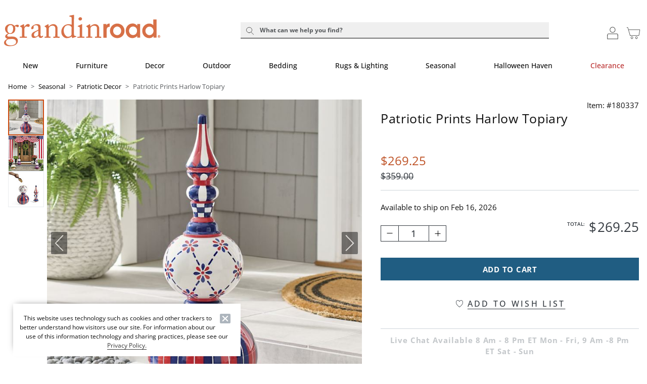

--- FILE ---
content_type: application/x-javascript
request_url: https://www.grandinroad.com/pwa/production/chunks/1724.js?v=1765386728789
body_size: 2715
content:
"use strict";(self.webpackChunkcornerstone_spark=self.webpackChunkcornerstone_spark||[]).push([[1724],{51724:(e,t,n)=>{n.r(t);var i=n(38416),r=n.n(i),a=n(66698),o=n(39246),c=n(61726),u=n(16587),f=n(5906);window.dataLayer=window.dataLayer||[],window.CBIGTM=window.CBIGTM||{},CBIGTM.dataLayers=function(){if(window.google_tag_manager){var e={};return Object.keys(window.google_tag_manager).filter((function(e){return e.startsWith("GTM-")})).sort((function(e,t){return t.length-e.length})).forEach((function(t){e[t]=(window.google_tag_manager[t]||{}).dataLayer||{}})),e}},CBIGTM.dataLayer=function(e){var t;if(window.google_tag_manager)return e||(e=window.appPropertiesGetter("GoogleTagManagerId.GA4.".concat("11103"))),null===(t=window.google_tag_manager[e]||window.google_tag_manager[Object.keys(CBIGTM.dataLayers())[0]])||void 0===t?void 0:t.dataLayer};var G=function(){return window.appPropertiesGetter("GoogleTagManagerId.GA4.enabled.".concat("11103"),!0)},s=function(){return window.appPropertiesGetter("GoogleTagManagerId.GA4.enableTimeOut",!0)},v={processing:!1,lastPushTime:Date.now(),timeOut:0,queue:[]};CBIGTM.pushDataLayer=function(e,t){if(e){var n=function(){return PWA.state.isGA4PageViewFired},i=function(){"function"==typeof e&&(e=e()),e&&((0,c.VL)(e).forEach((function(e){(e={keys:[],clear:{},data:e,priority:t}).keys=Object.keys(e.data).filter((function(t){return"event"!==t&&-1===t.indexOf("gtm.")&&(e.clear[t]=void 0,!0)})),v.queue.push(e)})),!v.processing&&v.queue.length)&&(window.addEventListener("beforeunload",(function(){window.appPropertiesSetter("GoogleTagManagerId.GA4.enableTimeOut",!1)})),v.processing=!0,function e(){v.timeOut=0,v.queue.sort((function(e,t){return t.priority-e.priority}));var t=v.queue[0];v.queue.shift();var n=Date.now()-v.lastPushTime;s()?v.timeOut=n>400?0:400-n:v.timeOut=0,setTimeout((function(){t.keys.length&&window.dataLayer.push(t.clear),window.dataLayer.push(t.data),v.lastPushTime=Date.now(),v.queue.length?e():v.processing=!1}),v.timeOut)}())};n()||(0,c.Kn)(e)&&!e.event||["CSBPageView","gtm.js"].some((function(t){return e.event===t}))?i():(0,c.eJ)(n,i,(function(){if((0,c.M0)("GA4 Analytics:","Error!","GA4 Pageview Timed Out!",JSON.stringify(e)),e){var t=(0,c.VL)(e);"purchase"===t[0].event&&e.ecommerce&&e.ecommerce.transaction_id&&(0,u.JO)({Level:"INFO",Method:"GA4 Page View Timeout",Message:"GA4 page view timed out for purchase event of `orderId`: ".concat(e.ecommerce.transaction_id)}),t.forEach((function(e){(e={keys:[],clear:{},data:e}).keys=Object.keys(e.data).filter((function(t){return"event"!==t&&-1===t.indexOf("gtm.")&&(e.clear[t]=void 0,!0)})),v.queue.push(e)}))}}),250,PWA.state.isHardNavigate?25e3:2e4)}},CBIGTM.pushAfterDelay=function(e){var t=arguments.length>1&&void 0!==arguments[1]?arguments[1]:500,n=arguments.length>2&&void 0!==arguments[2]?arguments[2]:0;CBIGTM.pushDataLayer(e[n]),++n<e.length&&(s()?CBIGTM.pushAfterDelay(e,t,n):setTimeout((function(){CBIGTM.pushAfterDelay(e,t,n)}),t))},CBIGTM.pushCustomDimension=function(e,t){G()&&e&&(t=(0,o.wx)(t),window.dataLayer.push(r()({},e,t)))},CBIGTM.fireGA4GenericEvent=function(e,t){if(G()){var n={event:e};if(t)if("string"==typeof t){var i=(0,c.h5)(arguments).slice(CBIGTM.fireGA4GenericEvent.length),r="string"==typeof i[0]?(0,c.gY)(i,"__"):i[0];n.ecommerce={},n.ecommerce[t]=r}else n.ecommerce=t;CBIGTM.pushDataLayer(n,150)}},CBIGTM.fireGA4PageViewEvent=function(e,t,n){if(G()){var i={event:"CSBPageView",CSBPageURL:e,CSBPageTitle:t,CSBPageReferrer:n};CBIGTM.pushDataLayer(i,200)}},CBIGTM.fireGA4PurchasesEvent=function(e,t,n,i,r,a,s,v,m,p){if((0,f.L1)(window.getState()))(0,u.JO)({Level:"INFO",Method:"GA4  Purchase Event",Message:"GA4 Purchase Event not fired for for `orderId`: ".concat(t," because of dataLayer was blocked by the client")});else if(G()){var d=(0,o.UT)(e);if(!(0,c.Rw)(d)){var T={event:"purchase",ecommerce:{shipping_tier:p,payment_type:v,transaction_id:t,affiliation:n,value:i,tax:r,shipping:a,coupon:s,currency:m,items:d}};CBIGTM.pushDataLayer(T,200),jQuery.ajax({url:"/PostGAPurchaseEventCmd",type:"POST",async:!1,contentType:"application/x-www-form-urlencoded",data:{orderId:t}})}}},CBIGTM.fireGA4CheckoutEvent=function(e,t,n,i){if(G()){var r={event:"begin_checkout",ecommerce:{checkout:{items:e=(0,o.UT)(e)},coupon:t,currency:n,value:i}};CBIGTM.pushDataLayer(r,200)}},CBIGTM.fireGA4AddToCartEvent=function(e,t,n,i){if(G()){window.orderItemID=i;var r={event:"add_to_cart",ecommerce:{currency:t,value:n,items:e=(0,o.UT)(e)}};CBIGTM.pushDataLayer(r,200)}},CBIGTM.fireGA4RemoveFromCartEvent=function(e,t,n){if(G()){e=(0,o.UT)(e);var i={event:"remove_from_cart",ecommerce:{currency:t,value:n,items:(0,c.VL)(e)}};CBIGTM.pushDataLayer(i,200)}},CBIGTM.fireGA4AddToWishlistEvent=function(e,t,n){if(G()){var i={event:"add_to_wishlist",ecommerce:{currency:t,value:n,wishlist:{items:e=(0,o.UT)(e)}}};CBIGTM.pushDataLayer(i,200)}},CBIGTM.fireGA4ViewCartEvent=function(e,t,n){if(G()){var i={event:"view_cart",ecommerce:{currency:t,value:n,cart:{items:e=(0,o.UT)(e)}}};CBIGTM.pushDataLayer(i,200)}},CBIGTM.fireGA4ProductImpressionsEvent=function(e,t,n,i,r){if(G()){if(t=(0,o.UT)(t),r=parseInt(r),t.length>r)return void CBIGTM.fireGA4ProductImpressionsEventAsChunks(e,t,n,i,r);CBIGTM.pushDataLayer({event:"view_item_list",ecommerce:{currencyCode:e,viewList:{items:t}}},150)}},CBIGTM.fireGA4ProductImpressionsEventAsChunks=function(e,t,n,i,r){if(G()){for(var a=t.length,o=[],c=1,u=0;u<a;u+=r){var f=t.slice(u,Math.min(a,u+r));f.forEach((function(e){e.item_list_name="".concat(n,"-Chunk").concat(c),e.item_list_id="".concat(i,"-chunk").concat(c)})),o.push({event:"view_item_list",ecommerce:{currencyCode:e,viewList:{items:f}}}),c++}CBIGTM.pushAfterDelay(o)}},CBIGTM.fireGA4ProductDetailViewJSON=function(e){if(G()){var t={event:"view_item",ecommerce:{viewItem:{items:e=(0,o.UT)(e)}}};CBIGTM.pushDataLayer(t,200)}},CBIGTM.fireGA4ProductClick=function(e,t,n,i,r,a){if(G()){var o={item_name:t,item_id:e,price:n,item_brand:i,item_category:r,variant:a,item_category2:"",item_category3:"",item_category4:""};CBIGTM.fireGA4ProductClickJSON(o)}},CBIGTM.fireGA4ProductClickJSON=function(e){if(G()){e=(0,o.UT)(e);var t={event:"select_item",ecommerce:{select:{items:(0,c.VL)(e)}},eventTimeout:4e3};CBIGTM.pushDataLayer(t,200)}},CBIGTM.fireGA4AddPaymentEvent=function(e,t,n,i,r){if(G()){var a={event:"add_payment_info",ecommerce:{payment_type:t,payment:{items:e=(0,o.UT)(e)},coupon:n,currency:i,value:r}};CBIGTM.pushDataLayer(a,150)}},CBIGTM.fireGA4AddShippingEvent=function(e,t,n,i,r){if(G()){var a={event:"add_shipping_info",ecommerce:{shipping:{items:e=(0,o.UT)(e)},coupon:t,currency:n,value:i,shipping_tier:r}};CBIGTM.pushDataLayer(a,200)}},CBIGTM.fireGA4SelectPromotion=function(e,t,n,i){if(G()){var r={event:"select_promotion",ecommerce:{promotion_id:e,promotion_name:t,creative_name:n,creative_slot:i}};CBIGTM.pushDataLayer(r,50)}},CBIGTM.fireGA4ViewPromotion=function(e,t,n,i){if(G()){var r={event:"view_promotion",ecommerce:{promotion_id:e,promotion_name:t,creative_name:n,creative_slot:i}};CBIGTM.pushDataLayer(r,50)}},CBIGTM.fireGA4LoginEvent=function(e){CBIGTM.fireGA4GenericEvent("login","method",e)},CBIGTM.fireGA4SearchEvent=function(e){CBIGTM.fireGA4GenericEvent("search","search_term",e)},CBIGTM.fireGA4SelectContentEvent=function(e,t){CBIGTM.fireGA4GenericEvent("select_content",{content_type:e,item_id:t})},CBIGTM.fireGA4ShareEvent=function(e,t){CBIGTM.fireGA4GenericEvent("share",{content_type:e,item_id:t})},CBIGTM.fireGA4SignUpEvent=function(e){CBIGTM.fireGA4GenericEvent("sign_up","method",e)},CBIGTM.fireGA4EmailSignupEvent=function(e,t){CBIGTM.fireGA4GenericEvent("email_signup","emailAction_location",e,t)},CBIGTM.fireGA4EmailSignupFooterEvent=function(){"function"==typeof CBIGTM.fireGA4EmailSignupEvent&&CBIGTM.fireGA4EmailSignupEvent("completed","footer")},CBIGTM.fireGA4TopNavEvent=function(e,t){CBIGTM.fireGA4GenericEvent("topnav","menuHeader_dropdown",e,t)},CBIGTM.fireGA4PdpInteractions=function(e,t){CBIGTM.fireGA4GenericEvent("pdp_interactions","pdp_accordion",e,t)},CBIGTM.fireGA4PdpInteractionsItemAvailability=function(e,t,n,i){CBIGTM.fireGA4GenericEvent("pdp_interactions","category_action_label",e,t,n,i)},CBIGTM.fireGA4BuildYourOwnSet=function(e,t){CBIGTM.fireGA4GenericEvent("pdp_interactions",e,t)},CBIGTM.fireGA4AddVKConfiguration=function(e,t){CBIGTM.fireGA4GenericEvent("pdp_interactions",e,t)},CBIGTM.firePDPIntracrionEvent=function(e,t,n){CBIGTM.fireGA4GenericEvent("pdp_interactions","category_action_label",e,t,n)},CBIGTM.fireGA4BrowsePageRefinement=function(e,t){CBIGTM.fireGA4GenericEvent("browse_page_refinement","filterName_filterElement",e,t)},CBIGTM.fireGA4CheckoutTracking=function(e,t){CBIGTM.fireGA4GenericEvent("checkout_tracking","checkoutStep_checkoutStatus",e,t)},CBIGTM.fireGA4HpTracking=function(e,t,n){CBIGTM.fireGA4GenericEvent("hp_tracking","category_action_label",e,t,n)},CBIGTM.fireGA4AccountInteractions=function(e,t){CBIGTM.fireGA4GenericEvent("account_interactions","actionTaken_elementEngagedWith",e,t)},CBIGTM.fireGA4SocialSignInEvent=function(e){CBIGTM.fireGA4GenericEvent("socialSignin_tracking","socialSigninPlatform_signinStatus",e)},CBIGTM.trackMonetate=function(e){if(G()){if(!Array.isArray(e)||0===e.length)return;for(var t=0,n=e.length;t<n;t++){var i=e[t];CBIGTM.pushDataLayer({event:"monetate",experimentName_group:"".concat(i.key,"__").concat(i.split)},0)}}},CBIGTM.fireGA4AdressVerificationOverlayEvent=function(e){CBIGTM.fireGA4GenericEvent("address_verification",{overlay_viewed:1,location:e})},CBIGTM.fireGA4AdressVerificationSubmitEvent=function(e,t,n){CBIGTM.fireGA4GenericEvent("address_verification",{radio_click:e,button_click:t,final_selection:n})},CBIGTM.fireGA4SmsSignupEvent=function(e,t){CBIGTM.fireGA4GenericEvent("sms_signup","smsAction_location",e,t)},CBIGTM.fireGA4EnhancedPLCCEvent=function(e,t){var n="enhanced_prescreen";(0,a.nK)(window.getState())&&(n="enhanced_prequalification"),CBIGTM.fireGA4GenericEvent(n,e,t)},CBIGTM.fireGA4ApplePayClickEvent=function(){CBIGTM.fireGA4GenericEvent("alternate_pay_methods",{element_type:window.textPropertiesGetter("GA4_APPLE_PAY_CLICK_ELEMENT_TYPE"),element_label:window.textPropertiesGetter("GA4_APPLE_PAY_CLICK_ELEMENT_LABEL")})}}}]);

--- FILE ---
content_type: application/x-javascript; charset=utf-8
request_url: https://f.monetate.net/trk/4/s/a-31f09012/p/grandinroad.com/1428005694-0?mr=t1768230389&di=%2785ae61bfe29300950074e6ebac5f70f1d92368062ec544ca6c0692f69cfdaedf%27&cs=!t&e=!(viewProduct,viewPage,gr,gt)&p=!((productId:%27180337%27,sku:%27180337%27))&pt=universal-pdp&pc=!(Seasonal,%27Patriotic+Decor%27,product_standard,%27https://www.grandinroad.com/patriotic-prints-harlow-topiary/1700481%27)&cv=(entryType:universal-pdp,iPad_OS8:f,ipadsite:f,lastCategory:%27%27,loggedIn:f,nonBundleDetail:t,shipTo:undefined,sourceCode:WEBGRA,sourceCodeEntry:WEBGRA)&r=%27%27&sw=1280&sh=720&sc=24&j=!f&tg=!(!(65706,GA1.1.853983878.1768824558),!(65762,GA1.1.853983878.1768824558),!(79402))&u=%27https://www.grandinroad.com/patriotic-prints-harlow-topiary/1700481%27&fl=!f&hvc=!t&eoq=!t
body_size: 1055
content:
monetate.r4("1428005694-0",[{"args":[1768824559.934618],"op":"sst"},{"args":[{"content":"","discriminator":"ref","ref":"138/5980308.js","type":"javascript"},1],"actionId":5804647,"op":"insertJavascript"},{"args":[{"content":".sticky-add-to-cart-panel\n{\n  z-index:1011;\n}\n\n.w-full .swiper-container .swiper-slide img {\n  max-width: unset !important; /*550px*/\n  width: 100%;\n  height: auto;\n  display: block;\n}\n\n\n\n/* Hide rating/reviews container by default */\n.t-universal-product-details-rating-reviews-container {\n    display: none !important;\n}\n\n/* Only show if avgRating component exists (meaning there's a rating) */\n.t-universal-product-details-rating-reviews-container:has(.bv_avgRating_component_container) {\n    display: block !important;\n}\n","discriminator":"content","ref":"138/5976551.css","type":"css"}],"actionId":5085528,"op":"insertCSS"},{"args":[[{"split":"Experiment","reports":[4041,4278],"id":2083440,"key":"0118-01192026-25-FSS_2083440","variant_id":2616434},{"split":"Experiment","reports":[4041,4278],"id":1843252,"key":"Temp-CSS-Override-fix_1843252","variant_id":2293691}]],"op":"sr2"},{"eventId":4905,"args":["#gwt-ib-tab > a.insp-bar-link"],"op":"trackClick"},{"eventId":15478,"args":["#checkout-with-paypal-button"],"op":"trackClick"},{"eventId":15479,"args":["#paypal"],"op":"trackClick"},{"eventId":15480,"args":["#bill-me-later"],"op":"trackClick"},{"eventId":59028,"args":["#homepage-body > div.row:eq(1)"],"op":"trackClick"},{"eventId":59859,"args":["#shopping-cart-v2-root > div.shopping-cart-v2 > div.main-panel > div.right-main-panel > div.order-summary > div.source-code-promo-holder > div > div:eq(0) > button.button.primary.source-code-promo-button.left"],"op":"trackClick"},{"eventId":59860,"args":["#single-page-checkout-container > div.container.single-page-checkout-v2 > div.right-container > div.order-summary > div.source-code-promo-holder > div > div:eq(0) > button.button.primary.source-code-promo-button.left"],"op":"trackClick"},{"eventId":63621,"args":["#gwt-uid-63 > a.gwt-MenuItem"],"op":"trackClick"},{"eventId":64989,"args":["#headerSearchForm"],"op":"trackForm"},{"eventId":74959,"args":["#monetate_selectorBanner_8bd79164_00Map > area"],"op":"trackClick"},{"eventId":80488,"args":["#homepage a, #app-main .responsive-content a"],"op":"trackClick"},{"eventId":81653,"args":["HP_swap"],"op":"trackApi"},{"eventId":152363,"args":[".c-universal-custom-carousel:has(h2.c-universal-custom-carousel__header-also-like) .c-horizontal-scrollbar__item a"],"op":"trackClick"},{"eventId":152418,"args":["10"],"op":"trackApi"},{"eventId":152419,"args":["10"],"op":"trackApi"}]);

--- FILE ---
content_type: application/x-javascript;charset=utf-8
request_url: https://sb.monetate.net/img/1/p/138/5980308.js/monetate.c.cr.js
body_size: 912
content:
monetate.c.cr({"data": "            \n\nwindow.grPromoBarData = {\n  barcolor: \"#003b59\",\n  textcolor: \"#ffffff\",\n  promos: [\n    {\"headline\":\"25% OFF SITEWIDE\",\"headlineTargetUrl\":\"/indoor-furniture/\",\"headlineTargetWindow\":false,\"subheadOrCode\":\"subhead\",\"subhead\":\"\",\"includeAsterisk\":true,\"addpromocode\":false,\"popupContent\":\"IMPORTANT OFFER DETAILS: Offer valid on orders placed through 11:59 pm ET on 01/19/2026 Prices as marked. 25% off excludes Clearance items ending in $0.97/$0.98,  Halloween Haven &amp; Fall Decor, Limited Time Savings, Indoor &amp; Outdoor Dining Sets, EZ Bed, Storage &amp; Essentials, gift cards, gift certificates, gift wrap, taxes, and postage and handling charges. Other exclusions apply, visit www.grandinroad.com/exclusions for more details. Offer cannot be combined with any other special offers or incentives; not valid on previous purchases or replacement orders. Valid only in the U.S.\"},\n    {\"headline\":\"<strong>FREE STANDARD SHIPPING</strong>\",\"headlineTargetUrl\":\"\",\"headlineTargetWindow\":false,\"subheadOrCode\":\"promocode\",\"offerCode\":\"FREESHIP26\",\"offerPrefix\":\"CODE: \",\"offerSuffix\":\"\",\"includeAsterisk\":true,\"addpromocode\":false,\"popupContent\":\"IMPORTANT OFFER DETAILS: Use code <strong>FREESHIP26</strong> at checkout. Offer valid on orders placed through 11:59 pm ET on 01/19/2026. Offer shown in cart. Free Standard Shipping applies to standard ground shipping charges within the contiguous U.S. Excludes Clearance items ending in $0.97/$0.98, truck, in-home and expedited delivery fees, as well as additional handling fees. Other exclusions apply, visit www.grandinroad.com/exclusions for more details.  Offer cannot be combined with any other special offers or incentives; not valid on previous purchases or replacement orders. Offer subject to change. Valid only in the U.S.\"},\n    {\"headline\":\"ADDITIONAL 50% OFF CLEARANCE\",\"headlineTargetUrl\":\"/grand-finale-outlet/view-all\",\"headlineTargetWindow\":false,\"subheadOrCode\":\"subhead\",\"subhead\":\"\",\"includeAsterisk\":true,\"addpromocode\":false,\"popupContent\":\"IMPORTANT OFFER DETAILS: Offer valid on orders placed through 11:59 pm ET on 01/19/2026. Prices as marked. Additional 50% off valid on Clearance items ending in $0.97/0.98 only. Offer excludes gift cards, gift certificates, gift wrap, taxes, and postage and handling charges. Other exclusions apply, visit www.grandinroad.com/exclusions for more details. Offer cannot be combined with any other special offers or incentives; not valid on previous purchases or replacement orders. Offer subject to change. Valid only in the U.S.\"},\n    {\"headline\":\"THE VALENTINE'S DAY SHOP\",\"headlineTargetUrl\":\"/gifts-celebrations/valentines-day/\",\"headlineTargetWindow\":false,\"subheadOrCode\":\"subhead\",\"subhead\":\"\",\"includeAsterisk\":false,\"addpromocode\":false,\"popupContent\":\"\"}\n  ]\n};\n\n          \n          ", "ref": "138/5980308.js"});

--- FILE ---
content_type: text/javascript;charset=UTF-8
request_url: https://akamai-scene7.grandinroad.com/is/image/frontgate/180337_is?req=imageset,json&id=180337
body_size: -175
content:
/*jsonp*/s7jsonResponse({"IMAGE_SET":"frontgate/180337_alt2;frontgate/180337_alt2,frontgate/180337_alt6;frontgate/180337_alt6"},"180337");

--- FILE ---
content_type: application/javascript; charset=utf-8
request_url: https://sv.grandinroad.com/tpTracking/loader/load.js?sv_cid=1150_03572&url=https%3A%2F%2Fwww.grandinroad.com%2Fpatriotic-prints-harlow-topiary%2F1700481&sessionid=6290021c308f58b1ea4878e1f096707f&v=1768824559442&referrer=&tzoffset=0000&bi=1280%2C720%2C1280%2C720&dd=%22iHjobdQ1L1QHmw5yAfQvQWn3bhslbd01L1jIbdnID8syD8t1mfjID89ebksJ2kt1LkbY2CnqmfjID89eKkhvQwz1DfponuPoT89wLUPIbxQpbkjkTxPRnonwbUbYAIgJAxn1nqspmx7VnwF6AwtJnxP1mfjID89e2Vcp2VZpQw3kT8SIbdp%22&firesv=1&firerkdms=0&sv_statictag=0
body_size: 271
content:
var el,tracker,urls=["https://track.securedvisit.com/tp/[base64]/tp.gif"];if(window._svt&&window._svt._getTrackerByName){tracker=window._svt._getTrackerByName();for(var i=0;i<urls.length;i++){el=tracker._createTrackingPixel(urls[i]);el=null;}}